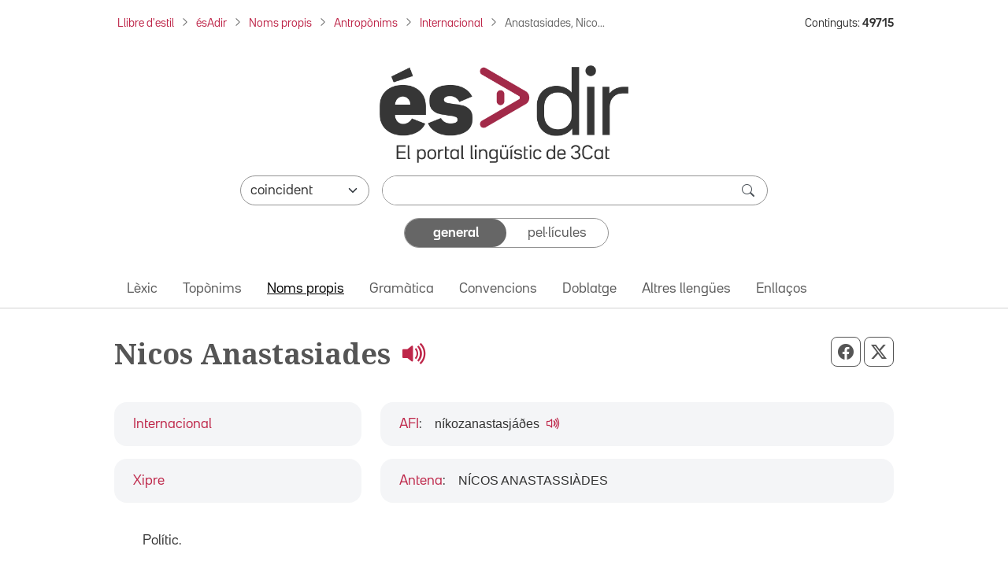

--- FILE ---
content_type: text/html; charset=utf-8
request_url: https://esadir.cat/nomspropis/fitxa/id/5562
body_size: 28297
content:
<!DOCTYPE html PUBLIC "-//W3C//DTD XHTML 1.0 Transitional//EN" "http://www.w3.org/TR/xhtml1/DTD/xhtml1-transitional.dtd">
<html lang="ca">

<head>
	<script src="//statics.3cat.cat/js/vendor/jquery.min.js?v=5.2401.8" type="text/javascript" ></script>
	<script type="text/javascript">window.gdprAppliesGlobally = true; (function () {
			function a(e) {
				if (!window.frames[e]) {
					if (document.body && document.body.firstChild) { var t = document.body; var n = document.createElement("iframe"); n.style.display = "none"; n.name = e; n.title = e; t.insertBefore(n, t.firstChild) }
					else { setTimeout(function () { a(e) }, 5) }
				}
			} function e(n, r, o, c, s) {
				function e(e, t, n, a) { if (typeof n !== "function") { return } if (!window[r]) { window[r] = [] } var i = false; if (s) { i = s(e, t, n) } if (!i) { window[r].push({ command: e, parameter: t, callback: n, version: a }) } } e.stub = true; function t(a) {
					if (!window[n] || window[n].stub !== true) { return } if (!a.data) { return }
					var i = typeof a.data === "string"; var e; try { e = i ? JSON.parse(a.data) : a.data } catch (t) { return } if (e[o]) { var r = e[o]; window[n](r.command, r.parameter, function (e, t) { var n = {}; n[c] = { returnValue: e, success: t, callId: r.callId }; a.source.postMessage(i ? JSON.stringify(n) : n, "*") }, r.version) }
				}
				if (typeof window[n] !== "function") { window[n] = e; if (window.addEventListener) { window.addEventListener("message", t, false) } else { window.attachEvent("onmessage", t) } }
			} e("__tcfapi", "__tcfapiBuffer", "__tcfapiCall", "__tcfapiReturn"); a("__tcfapiLocator"); (function (e) {
				var t = document.createElement("script"); t.id = "spcloader"; t.type = "text/javascript"; t.async = true; t.src = "https://sdk.privacy-center.org/" + e + "/loader.js?target=" + document.location.hostname; t.charset = "utf-8"; var n = document.getElementsByTagName("script")[0]; n.parentNode.insertBefore(t, n)
			})("ea8bee0c-fac0-4150-846a-53dc583758d0")
		})();</script>
	<title>Nicos Anastasiades - ésAdir</title>
	<script src="https://statics.3cat.cat/js/capnouportal_utf8.min.js"  type="text/javascript" ></script>

	<meta name="viewport" content="width=device-width, initial-scale=1.0" />
	<meta http-equiv="Content-Type" content="text/html; charset=UTF-8" />
	<meta http-equiv="X-UA-Compatible" content="IE=edge" />
	<meta name="Keywords" content="esadir, ccma, lingüístic, català" />
	<meta name="Description" content="El portal lingüístic de la Corporació Catalana de Mitjans Audiovisuals" />
	<meta name="Distribution" content="global" />
	<meta name="Robots" content="all" />
	<meta name="Author"
		content="(ASI) Corporaci&oacute; Catalana de Mitjans Audiovisuals, S.A."
		lang="ca" />

	<!-- META TWITTER -->
	<meta name="twitter:card" content="summary_large_image" />
	<meta name="twitter:title" content="ésAdir > Nicos Anastasiades" />
	<meta name="twitter:description" content="El portal lingüístic de la Corporació Catalana de Mitjans Audiovisuals" />
	<meta name="twitter:site" content="&#x40;LlenguaTV3CR" />
	<meta name="twitter:image"
		content="http://esadir.cat/front/images/default/logo_esadir_portallinguistic.png" />
	<meta name="twitter:image:src"
		content="http://esadir.cat/front/images/default/logo_esadir_portallinguistic.png" />
	<meta name="twitter:url" content="http%3A%2F%2Fesadir.cat%2Fnomspropis%2Ffitxa%2Fid%2F5562" />

	<!-- META FB -->
	<meta property="og:type" content="article" />
	<meta property="og:locale" content="ca_ES" />
	<meta property="og:site_name" content="ésAdir" />
	<meta property="og:title" content="ésAdir > Nicos Anastasiades" />
	<meta property="og:description" content="El portal lingüístic de la Corporació Catalana de Mitjans Audiovisuals" />
	<meta property="og:image"
		content="http://esadir.cat/front/images/default/logo_esadir_portallinguistic.png" />
	<meta property="og:url" content="http%3A%2F%2Fesadir.cat%2Fnomspropis%2Ffitxa%2Fid%2F5562" />

	<link rel="shortcut icon" href="/favicon.ico" type="image/x-icon" />

	<link href="/front/css/default_styles-esadir.css?t=1768992003" media="screen" rel="stylesheet" type="text/css" />
<link href="/front/css/jquery/jplayer/midnight.black/jplayer.midnight.black.css?t=1768992004" media="screen" rel="stylesheet" type="text/css" />
<link href="/front/css/jquery/blitzer/jquery-ui.css?t=1768992003" media="screen" rel="stylesheet" type="text/css" />

<script type="text/javascript" src="/front/js/jquery/jquery.min.js?t=1768992004"></script>
<script type="text/javascript" src="/front/js/jquery/jquery-ui.min.js?t=1768992004"></script>
<script type="text/javascript" src="/front/js/jquery/jquery.jplayer.min.js?t=1768992004"></script>
<script type="text/javascript">
    //<![CDATA[
    jQuery.noConflict();
    //]]>
</script>
<script type="text/javascript" src="/default/literalsjs"></script>
<script type="text/javascript" src="/front/js/general.js?t=1768992004"></script>
<script type="text/javascript" src="/front/js/social.js?t=1768992004"></script>
<script type="text/javascript" async="async" src="https://assets.adobedtm.com/f75b8874cf49/db4d64fe2818/launch-f923bd2da7fd-staging.min.js"></script>
<script type="text/javascript" src="/front/js/default.js?t=1768992004"></script>
<script type="text/javascript" src="/front/js/jquery/jquery.ae.image.resize.min.js?t=1768992004"></script>
</head>
<body onload="document.getElementById('cerca')?.focus();" onclick="posRatoli(event);">
		<!--  <script type="text/javascript"> capnouportal(0,0,"menu5"); </script> -->
	
		<div id="infoMascara" class="rounded-4 mw-100" style="max-width: 700px !important;">
		<div id="titolMsc"><div class="info" id="titolMascara"></div></div>
		<iframe class="rounded-4 mw-100" style="max-width: 700px !important;" src="/index/buit" id="mascaraFrame"></iframe>
		</div>
		<div id="Mascara"></div>

<div id="player">
	<div id="playSo" class="jp-jplayer" style="float:left;"></div>
	<div id="jp_container_1" class="jp-audio-stream">
	    <div class="jp-type-single">
	        <div class="jp-gui jp-interface">
	        	<div class="dreta" style="margin-top:2px;margin-right:2px;z-index:1000;position:relative;">
	        		<a href="javascript:void(0);" onclick="estatVisible('player', 'amaga'); return false;" style="font-size:9px;color:white;"><img src="/front/images/general/ico_tanca_blanc.png" width="12" height="12" title="tanca"  alt="tanca" /></a>
	        	</div>
	            <ul class="jp-controls">
	                <li><a href="javascript:;" class="jp-play" tabindex="1">play</a></li>
	                <li><a href="javascript:;" class="jp-pause" tabindex="1">pause</a></li>
	                <li><a href="javascript:;" class="jp-stop" tabindex="1">stop</a></li>
	            </ul>
	            <div class="jp-progress" style="display:none;">
	                <div class="jp-seek-bar">
	                    <div class="jp-play-bar"></div>
	                </div>
	            </div>
	            <div class="jp-current-time"></div>
	            <div class="jp-duration"></div>
	        </div>
	        <div class="jp-no-solution">
	            <a href="https://get.adobe.com/flashplayer/" target="_blank">Flash plugin is required</a>.
	        </div>
	    </div>
	</div>
</div>
<div id="selAudio"></div>
	<!-- HEADER: Capçalera i navegació -->
	<header>
		<!-- Div capçalera 3Cat -->
	<div class="ccmabar">
		<script type="text/javascript">
			capnouportal(0, 0, "menu5");
		</script>
	</div>

	<!-- Container fil d'Ariadna + Núm. Continguts -->
	<div class="container fs-8 mt-3 mb-3">
		<div class="row">
			<div class="col-10 col-sm-11 col-md-12 col-lg-10 pe-md-16" id="filAriadna">
				<nav aria-label="Fil d'Ariadna"><ol class="breadcrumb m-1 mb-2b"><li class="breadcrumb-item mb-2"><a href="https://www.3cat.cat/llibredestil/" target="_blank">Llibre d'estil</a></li><li class="breadcrumb-item mb-2"><a href="/">ésAdir</a></li><li class="breadcrumb-item mb-2"><a href="/nomspropis">Noms propis</a></li><li class="breadcrumb-item mb-2"><a href="/Nomspropis/Antroponims">Antropònims</a></li><li class="breadcrumb-item mb-2"><a href="/Nomspropis/Antroponims/Internacional">Internacional</a></li><li class="breadcrumb-item mb-2 active" aria-current="page">Anastasiades, Nico...</li></ol></nav>			</div>
			<aside class="col-lg-2 mt-1 mb-1 text-end d-lg-block d-none" id="continguts" role="complementary" aria-label="Nombre de continguts">
				<div>Continguts: <strong>49715</strong></div>			</aside>
			<div class="col-4 text-end pe-0 d-lg-none" id="hamburguesaDreta">
				<button class="btn fs-4 rounded-0 ps-3 rounded-start-5"
					id="hamburguesa" type="button" data-bs-toggle="offcanvas" data-bs-target="#offcanvasNavbar"
					aria-controls="offcanvasNavbar" aria-label="Tanca">
					<i class="bi bi-list"></i>
				</button>
			</div>
		</div>
	</div>

	<script  type="text/javascript">
		function selCol(mode) {
			var estat = mode == 1;
			for (i = 0; i < document.frm.elements.length; i++)
				if (document.frm.elements[i].type == "checkbox")
					document.frm.elements[i].checked = estat;
		}
		function valida(e) {
			e.stopPropagation();
			e.preventDefault();

			var avisHtml = "";
			escriuDiv("missatges", "");

			if (
				esBuit(getObject("critericerca").value) &&
				esBuit(getObject("etiqueta").value)
			) {
				avisHtml = escriuMissatge(avisJS[33], "warning");
				escriuDiv("missatges", avisHtml);

				getObject("missatges").focus();
				return false;
			}

			carregaLlista(getObject("criteri"));
			//ENVIAR FORM
			getObject("marca").value = "1";
			document.frm.submit();
		}

		jQuery.noConflict();
		jQuery(document).ready(function ($) {
			function split(val) {
				return val.split(/;\s*/);
			}
			function extractLast(term) {
				return split(term).pop();
			}
			$("#etiqueta")
				.keyup(function (event) {
					if (event.keyCode === $.ui.keyCode.COMMA) {
						var cadena = $(this).val();
						$(this).val(cadena.substring(0, cadena.length - 1));
					}
				})
				.bind("keydown", function (event) {
					if (
						event.keyCode === $.ui.keyCode.TAB &&
						$(this).data("autocomplete").menu.active
					) {
						event.preventDefault();
					}
				})

				.autocomplete({
					source: function (request, response) {
						$.getJSON(
							"/ajax/autocomplete",
							{
								term: extractLast(request.term),
							},
							response
						);
					},
					minLength: 1,
					search: function () {
						// custom minLength
						var term = extractLast(this.value);
						if (term.length < 1) {
							return false;
						}
					},
					focus: function () {
						// prevent value inserted on focus
						return false;
					},
					select: function (event, ui) {
						var terms = split(this.value);
						terms.pop();
						var cadena = this.value;
						if (cadena.indexOf(ui.item.value) <= -1) {
							terms.push(ui.item.value);
						}
						terms.push("");
					},
				});
		});

		function controlAmbit(obj) {
			carregaLlista(obj);
			//estatVisible("grupApartat",(obj.value == "Pelis"?"amaga":"mostra"));
			return false;
		}

		function carregaLlista(obj) {
			if (obj.value == "Pelis") {
				var seleccionat = "pellicula";
			} else {
				var seleccionat = "";
				var tots = "";
				var constants = "#pagina#general"
				for (i = 0; i < document.frm.elements.length; i++) {
					if (document.frm.elements[i].type == "checkbox") {
						tots += (tots.length > 0 ? "#" : "") + document.frm.elements[i].name;
						if (document.frm.elements[i].checked) {
							seleccionat +=
								(seleccionat.length > 0 ? "#" : "") + document.frm.elements[i].name;
						}
					}
				}
				if (seleccionat.length == 0) seleccionat = tots;

				seleccionat += constants;
			}

			getObject("lstTipusElement").value = seleccionat;
			return false;
		}

		// Funció per comptar el nombre de barres inclinades en una cadena
		function countSlashes(str) {
			return (str.match(/\//g) || []).length;
		}

		// Funció per gestionar el canvi d'estat del toggle
		function updateCriteriValue(e, value) {

			e.preventDefault();

			var criteriValue = value.charAt(0).toUpperCase() + value.slice(1);
			document.getElementById('criteri').value = criteriValue;

			var criteriCerca = document.getElementById('critericerca').value;

			const generalEl = document.getElementById('general');
			const pelisEl = document.getElementById('pelis');
			
			if (criteriCerca !== "") {
				valida(event);
			} else {
				if (value === 'general') {
					generalEl.className = 'selected rounded-5 d-flex justify-content-center align-items-center h-100';
					generalEl.setAttribute('aria-current', 'true');

					pelisEl.className = 'unselected d-flex justify-content-center align-items-center h-100';
					pelisEl.removeAttribute('aria-current');
				} else if (value === 'pelis') {
					pelisEl.className = 'selected rounded-5 d-flex justify-content-center align-items-center h-100';
					pelisEl.setAttribute('aria-current', 'true');

					generalEl.className = 'unselected d-flex justify-content-center align-items-center h-100';
					generalEl.removeAttribute('aria-current');
				}
			}
		}

	</script>

	<!-- Container cercador -->
	<div class="container">
		<form enctype="application/x-www-form-urlencoded" method="get"
			action="/cerca/resavancada" name="frm" onsubmit="return valida(event);">
			<!-- Logo ésAdir -->
			<div class="text-center my-3 mb-4 mb-md-3 mt-lg-5">
									<a href="/">
						<img src="/front/images/default/logo_esadir_portallinguistic.png"
							class="img-logo-esadir" alt="ésAdir - Torna a la pàgina principal" />
					</a>
							</div>
			<div class="mb-3">
				<!-- Select -->
				<div class="d-flex flex-column flex-md-row justify-content-center mb-3 mx-3 mx-lg-13 px-xl-8 px-xxl-0">
					<div class="pe-lg-0 mb-3 mb-md-0 col-md-3">
						<select class="form-select rounded-pill" name="condiciocerca" id="condiciocerca" 
								aria-label="Selecciona com ha de coincidir el text de cerca">
							<option value="0" selected="selected"">coincident</option><option value="3"">conté</option><option value="2"">comença per</option><option value="4"">acaba en</option><option value="1"">aproximat</option>						</select>
					</div>
					<input type="hidden" name="etiqueta" id="etiqueta" value="" />
					<input type="hidden" name="lstTipusElement" id="lstTipusElement" value="" />
					<input type="hidden" name="marca" id="marca" value="1" />

					<!-- Input cercador -->
					<div class="flex-grow-1 col-md-9 ms-md-3">
						<div class="cercador rounded-pill d-flex">
							<input type="text" name="critericerca" id="critericerca" class="form-control"
								value="" 
								aria-label="Introdueix el text que vols cercar" />
							<button type="submit" class="btn btn-search py-0 pe-3" id="lupa"
								aria-label="cerca"><span
									class="bi bi-search fs-6"></span></button>
						</div>
					</div>
				</div>

				<!-- Toggle general/pelis -->
				<div class="d-flex flex-column justify-content-center mx-3 mb-6 mx-md-12 px-lg-12">
					<ul class="toggleContainer rounded-5 border mx-md-10b mx-xl-14 mx-xxl-11 list-unstyled d-flex m-0" 
						aria-label="Selecciona la categoria de cerca">
						<li class="w-50 mb-0">
													<a id="general" href="#"
							   class="selected rounded-5 d-flex justify-content-center align-items-center h-100"
							   onclick="updateCriteriValue(event,'general')"
								aria-current="true"							   aria-label="Continguts generals">
								general							</a>
						</li>
						<li class="w-50 mb-0">
							<a id="pelis" href="#"
							   class="unselected d-flex justify-content-center align-items-center h-100" 
							   onclick="updateCriteriValue(event,'pelis')"
														   aria-label="Pel·lícules">
								pel·lícules							</a>
						</li>
					</ul>
					<input type="hidden" name="criteri" id="criteri"
						value="General" />
				</div>

				<div id="grupApartat" style="display:none;">
					<table class="cercaampliada_dades">
						<tr>
							<th>
								Apartat							</th>
							<td>
								<div class="txtInfomacio">
									Selecciona un o més per poder filtrar.<br/>Si no hi ha cap tipus seleccionat es cercarà per tots.<br />
								</div>
								<div class="grupOU"><div class="valorOU"><input type="checkbox" name="altresllengues"/><span class="valor">Altres lleng&uuml;es</span></div><div class="valorOU"><input type="checkbox" name="categoria"/><span class="valor">Categoria</span></div><div class="valorOU"><input type="checkbox" name="convencions"/><span class="valor">Convencions</span></div><div class="valorOU"><input type="checkbox" name="enllac"/><span class="valor">Enlla&ccedil; extern</span></div><div class="valorOU"><input type="checkbox" name="entrada"/><span class="valor">Entrada</span></div><div class="valorOU"><input type="checkbox" name="gramatica"/><span class="valor">Gram&agrave;tica</span></div><div class="valorOU"><input type="checkbox" name="lexic"/><span class="valor">L&egrave;xic</span></div><div class="valorOU"><input type="checkbox" name="nompropi"/><span class="valor">Nom propi</span></div><div class="valorOU"><input type="checkbox" name="textgeneral"/><span class="valor">textgeneral</span></div><div class="valorOU"><input type="checkbox" name="toponim"/><span class="valor">Top&ograve;nim</span></div><div class="valorOU"><input type="checkbox" name="traduccio"/><span class="valor">Doblatge</span></div></div><div class="clear" style="margin-bottom:6px;"></div>								<div class="grupSel">
									<div onclick="selCol(1);" class="selector">selecciona tot</div>
									<div>&nbsp;/&nbsp;</div>
									<div onclick="selCol(0);" class="selector">deselecciona tot</div>
								</div>

							</td>
						</tr>
					</table>
				</div>
			</div>
		</form>
	</div>

	<!-- Container menú ésAdir -->
	<div class="container-fluid border-bottom">
		<div class="row principalMenu">
			<nav class="navbar navbar-expand-lg pt-0 pb-0" role="navigation" aria-label="Navegació principal">
				<div class="container">
					<div class="collapse navbar-collapse">
						<ul class="navbar-nav pb-1"><li class="nav-item mb-0"><a href="" class="nav-link" onclick="location='/lexic';">L&egrave;xic</a></li><li class="nav-item mb-0"><a href="" class="nav-link" onclick="location='/toponims';">Top&ograve;nims</a></li><li class="nav-item mb-0"><a href="" class="nav-link active" aria-current="page" onclick="location='/nomspropis';">Noms propis</a></li><li class="nav-item mb-0"><a href="" class="nav-link" onclick="location='/gramatica';">Gram&agrave;tica</a></li><li class="nav-item mb-0"><a href="" class="nav-link" onclick="location='/convencions';">Convencions</a></li><li class="nav-item mb-0"><a href="" class="nav-link" onclick="location='/traduccio';">Doblatge</a></li><li class="nav-item mb-0"><a href="" class="nav-link" onclick="location='/altresllengues';">Altres lleng&uuml;es</a></li><li class="nav-item mb-0"><a href="" class="nav-link" onclick="location='/enllacos';">Enllaços</a></li></ul>					</div>
				</div>
			</nav>
		</div>
	</div>
	</header>

	<!-- MAIN: Contingut principal -->
	<main role="main">
		<!-- Container pàgina -->
		<div class="container mb-6 mb-md-12">

			<div class="row">
					<div class="col-12 d-flex justify-content-between align-content-center text-secondary pt-7 pb-5 botons-responsive">						<!-- H1 del contingut principal (no a la home) -->
						<h1 class="font-family-noto-serif">
							Nicos Anastasiades
							 <a class="ps-1" title="escolta-ho" href="javascript:reprodueixSo('/back/filelib/so/Anastasiades, Nicos.mp3');;"> <i class="bi bi-volume-up-fill" title="Reprodueix"></i>
					   	</a></h1><div>
					<button id="botoWhatsapp" aria-label="Compartir a WhatsApp" title="Compartir a WhatsApp" class="btn btn-outline-secondary d-sm-none px-2 btn-lg" onclick="compartirWhatsapp('http%3A%2F%2Fesadir.cat%2Fnomspropis%2Ffitxa%2Fid%2F5562','ésAdir > Nicos Anastasiades')"><i class="bi bi-whatsapp"></i></button>
					<button id="botoFacebook" aria-label="Compartir a Facebook" title="Compartir a Facebook" class="btn btn-outline-secondary px-2 btn-lg"><i class="bi bi-facebook" onclick="compartirFacebook('http%3A%2F%2Fesadir.cat%2Fnomspropis%2Ffitxa%2Fid%2F5562')"></i></button>
					<button id="botoTwitterX" aria-label="Compartir a X" title="Compartir a X" class="btn btn-outline-secondary px-2 btn-lg"><i class="bi bi-twitter-x" onclick="compartirTwitterX('http%3A%2F%2Fesadir.cat%2Fnomspropis%2Ffitxa%2Fid%2F5562','ésAdir > Nicos Anastasiades')"></i></button>
				</div></div>
			</div><div class="BlocContingut">
    <div class="row"><div class="col-md-4 order-2 order-md-1" id="etiquetes">
<div class="card rounded-4 mb-3 border-0 bg-body-secondary bg-opacity-50">
										<div class="card-body card-body-fixed-height ps-5 p-3">
		 									<div class="d-flex align-items-center h-100"><a href="/Nomspropis/Antroponims/Internacional">Internacional</a> 		</div>
										</div>
									</div><div class="card rounded-4 mb-3 border-0 bg-body-secondary bg-opacity-50">
										<div class="card-body card-body-fixed-height ps-5 p-3">
		 									<div class="d-flex align-items-center h-100"><a href="/Toponims/Toponims_del_mon/Asia/Xipre">Xipre</a> 		</div>
										</div>
									</div>	</div>
<div class="col-md-8 order-1 order-md-2" id="pronuncia">
<div class="card rounded-4 mb-3 border-0 bg-body-secondary bg-opacity-50">
												<div class="card-body ps-5 p-3">
													<div class="d-flex align-items-center h-100"><div class="d-flex flex-wrap align-items-baseline"><a title="Pronunciació orientativa" href="/textosgenerals/fonetica">AFI</a>:
<div class="d-flex align-items-center"><span class="ms-3 font-family-arial">níkozanastasjáðes</span><div class="align-self-start iconaAltaveuFitxa"><a href="javascript:reprodueixSo('/back/filelib/so/Anastasiades, Nicos.mp3');"><i class="bi bi-volume-up ms-2 fs-5" alt="Reprodueix" title="Reprodueix"></i></a></div></div>
</div> 		</div>
										</div>
									</div>
<div class="card rounded-4 mb-3 border-0 bg-body-secondary bg-opacity-50">
												<div class="card-body ps-5 p-3">
													<div class="d-flex align-items-center h-100"><div class="d-flex flex-wrap align-items-baseline"><a title="Pronunciació orientativa" href="/textosgenerals/fonetica">Antena</a>:
<div class="d-flex align-items-center"><span class="ms-3 font-family-arial">NÍCOS ANASTASSIÀDES</span><div class="align-self-start iconaAltaveuFitxa"></div></div>
</div> 		</div>
										</div>
									</div>
</div>
</div></div>
<div class="container">
    <div class="row px-md-5 pt-3">
        <div class="col-12">
            <p>Pol&iacute;tic.</p>
<p>Grafia d'&uacute;s internacional.</p>        </div>
    </div>
</div>

		</div>
	</main>

	<!-- Container nombre de continguts -->
	<aside class="container py-5 fs-7" role="complementary" aria-label="Nombre de continguts">
		<div class="row">
			<div class="col-md-3 d-lg-none text-center text-md-end pt-2 pt-md-0">
				<div>Continguts: <strong>49715</strong></div>			</div>
		</div>
	</aside>

	<!-- Peu de pàgina ésAdir -->
	<footer class="container-fluid bg-gray-900" id="peuEsadir" role="contentinfo" aria-label="Peu de l'ésAdir">
		<div class="container">
							<div class="peuEsadir d-flex flex-wrap justify-content-center justify-content-md-between align-items-center pb-3 pt-sm-0 pb-sm-0">
					<a class="navbar-brand d-md-none mx-auto pt-sm-5" href="/">
						<img src="/front/images/default/logo_esadir_blanc.png"
							alt="ésAdir" class="img-footer" />
					</a>
					<ul class="nav justify-content-start fs-7">
						<li class="nav-item nav-item-esadir"><a class="text-white"
								href="/textosgenerals/avislegal">
								Av&iacute;s legal							</a></li>
						<li class="nav-item nav-item-esadir"><a class="text-white"
								href="/textosgenerals/quisom">
								Qui som							</a></li>
						<li class="nav-item nav-item-esadir"><a class="text-white"
								href="/textosgenerals/mapaweb">
								Mapa web							</a></li>
						<li class="nav-item nav-item-esadir"><a class="text-white"
								href="/contactar">
								Contacta							</a></li>
								<li class="nav-item nav-item-esadir-ultim">
											<a class="text-white fw-bold" href="javascript:void(null);" onclick="obreLogin('/nomspropis/fitxa/id/5562','');">Connecta&#39;t</a>					
										</li>					</ul>
					<script type="text/javascript">

									</script>

				<a class="navbar-brand d-none d-md-block" href="/">
					<img src="/front/images/default/logo_esadir_blanc.png"
						alt="ésAdir" class="img-footer" />
				</a>
			</div>
		</div>
	</footer>

	<!-- Peu de pàgina 3Cat -->
	<script type="text/javascript">
		peunouportal(0, 0, "menu5");	
	</script>

	<!-- Offcanvas menú -->
	<div class="offcanvas offcanvas-end" tabindex="-1" id="offcanvasNavbar"
		aria-labelledby="Menú lateral">
		<div class="offcanvas-header d-flex align-items-start">
			<a class="offcanvas-title mt-2 w-50" id="offcanvasNavbarLabel" href="/">
				<img src="/front/images/default/logo_esadir.png"
					alt="ésAdir" />
			</a>
			<button type="button" class="btn-close mt-0" data-bs-dismiss="offcanvas"
				aria-label="Tanca"></button>
		</div>
		<div class="offcanvas-body">
			<div class="navbarDesplegable">
				<ul class="navbar-nav pb-1"><li class="nav-item mb-0"><a href="" class="nav-link" onclick="location='/lexic';">L&egrave;xic</a></li><li class="nav-item mb-0"><a href="" class="nav-link" onclick="location='/toponims';">Top&ograve;nims</a></li><li class="nav-item mb-0"><a href="" class="nav-link active" aria-current="page" onclick="location='/nomspropis';">Noms propis</a></li><li class="nav-item mb-0"><a href="" class="nav-link" onclick="location='/gramatica';">Gram&agrave;tica</a></li><li class="nav-item mb-0"><a href="" class="nav-link" onclick="location='/convencions';">Convencions</a></li><li class="nav-item mb-0"><a href="" class="nav-link" onclick="location='/traduccio';">Doblatge</a></li><li class="nav-item mb-0"><a href="" class="nav-link" onclick="location='/altresllengues';">Altres lleng&uuml;es</a></li><li class="nav-item mb-0"><a href="" class="nav-link" onclick="location='/enllacos';">Enllaços</a></li></ul>			</div>
		</div>
	</div>

	

	<!-- Bootstrap 5.3.2 -->
	<script src="/front/js/vendor/bootstrap.bundle.min.js"
		integrity="sha384-C6RzsynM9kWDrMNeT87bh95OGNyZPhcTNXj1NW7RuBCsyN/o0jlpcV8Qyq46cDfL"
		type="text/javascript" >
	</script>

	<!-- Popper JS -->
	<script src="/front/js/vendor/popper.min.js"
		integrity="sha384-I7E8VVD/ismYTF4hNIPjVp/Zjvgyol6VFvRkX/vR+Vc4jQkC+hVqc2pM8ODewa9r"
		type="text/javascript" >
	</script>
	<!-- Filtre nav-lik general/pel·lícules -->
	<script  type="text/javascript">
		document.querySelectorAll('.nav-link').forEach(item => {
			item.addEventListener('click', function (event) {
				event.preventDefault();
				// Desactiva tots els enllaços
				document.querySelectorAll('.nav-link').forEach(link => link.classList.remove('active'));

				// Activa l'enllaç actual
				this.classList.add('active');

				// Actualitza el valor del camp ocult
				document.getElementById('criteri').value = this.getAttribute('data-value');
			});
		});
	</script>


	<!-- Ajusta la mida dels botons de compartir en funció de la mida de la pantalla -->
	<script  type="text/javascript">
		function ajustarMidaBotons() {
			var width = window.innerWidth;
			var buttons = document.querySelectorAll('.botons-responsive .btn');

			buttons.forEach(function (button) {
				if (width < 768) {
					button.classList.remove('btn-lg');
					button.classList.add('btn-md');
				} else {
					button.classList.remove('btn-md');
					button.classList.add('btn-lg');
				}
			});
		}

		window.addEventListener('resize', ajustarMidaBotons);

		ajustarMidaBotons();
	</script>
	</body>

</html>